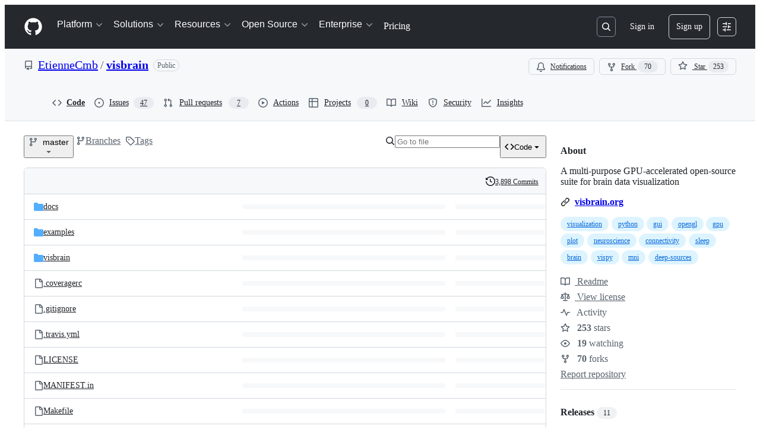

--- FILE ---
content_type: image/svg+xml
request_url: https://camo.githubusercontent.com/12f9986c0da440c81528299b2631abdc6fb747e1f940df08182c71a5c6e9f5f6/68747470733a2f2f636f6465636f762e696f2f67682f457469656e6e65436d622f766973627261696e2f6272616e63682f6d61737465722f67726170682f62616467652e737667
body_size: 1660
content:
<svg xmlns="http://www.w3.org/2000/svg" width="112" height="20">
    <linearGradient id="b" x2="0" y2="100%">
        <stop offset="0" stop-color="#bbb" stop-opacity=".1" />
        <stop offset="1" stop-opacity=".1" />
    </linearGradient>
    <mask id="a">
        <rect width="112" height="20" rx="3" fill="#fff" />
    </mask>
    <g mask="url(#a)">
        <path fill="#555" d="M0 0h73v20H0z" />
        <path fill="#b7ae1c" d="M73 0h39v20H73z" />
        <path fill="url(#b)" d="M0 0h112v20H0z" />
    </g>
    <g fill="#fff" text-anchor="middle" font-family="DejaVu Sans,Verdana,Geneva,sans-serif" font-size="11">
        <text x="46" y="15" fill="#010101" fill-opacity=".3">codecov</text>
        <text x="46" y="14">codecov</text>
        <text x="93" y="15" fill="#010101" fill-opacity=".3">86%</text>
        <text x="93" y="14">86%</text>
    </g>
    <svg viewBox="120 -8 60 60">
        <path d="M23.013 0C10.333.009.01 10.22 0 22.762v.058l3.914 2.275.053-.036a11.291 11.291 0 0 1 8.352-1.767 10.911 10.911 0 0 1 5.5 2.726l.673.624.38-.828c.368-.802.793-1.556 1.264-2.24.19-.276.398-.554.637-.851l.393-.49-.484-.404a16.08 16.08 0 0 0-7.453-3.466 16.482 16.482 0 0 0-7.705.449C7.386 10.683 14.56 5.016 23.03 5.01c4.779 0 9.272 1.84 12.651 5.18 2.41 2.382 4.069 5.35 4.807 8.591a16.53 16.53 0 0 0-4.792-.723l-.292-.002a16.707 16.707 0 0 0-1.902.14l-.08.012c-.28.037-.524.074-.748.115-.11.019-.218.041-.327.063-.257.052-.51.108-.75.169l-.265.067a16.39 16.39 0 0 0-.926.276l-.056.018c-.682.23-1.36.511-2.016.838l-.052.026c-.29.145-.584.305-.899.49l-.069.04a15.596 15.596 0 0 0-4.061 3.466l-.145.175c-.29.36-.521.666-.723.96-.17.247-.34.513-.552.864l-.116.199c-.17.292-.32.57-.449.824l-.03.057a16.116 16.116 0 0 0-.843 2.029l-.034.102a15.65 15.65 0 0 0-.786 5.174l.003.214a21.523 21.523 0 0 0 .04.754c.009.119.02.237.032.355.014.145.032.29.049.432l.01.08c.01.067.017.133.026.197.034.242.074.48.119.72.463 2.419 1.62 4.836 3.345 6.99l.078.098.08-.095c.688-.81 2.395-3.38 2.539-4.922l.003-.029-.014-.025a10.727 10.727 0 0 1-1.226-4.956c0-5.76 4.545-10.544 10.343-10.89l.381-.014a11.403 11.403 0 0 1 6.651 1.957l.054.036 3.862-2.237.05-.03v-.056c.006-6.08-2.384-11.793-6.729-16.089C34.932 2.361 29.16 0 23.013 0" fill="#F01F7A" fill-rule="evenodd"/>
    </svg>
</svg>

--- FILE ---
content_type: image/svg+xml
request_url: https://camo.githubusercontent.com/58cbdf34c330c0b383fca3dc20fe1a51bddb980b6522aab0fbcae6d95b3e0f0c/68747470733a2f2f706570792e746563682f62616467652f766973627261696e
body_size: 573
content:
<svg xmlns="http://www.w3.org/2000/svg" xmlns:xlink="http://www.w3.org/1999/xlink" width="100" height="20"><linearGradient id="s" x2="0" y2="100%"><stop offset="0" stop-color="#bbb" stop-opacity=".1"/><stop offset="1" stop-opacity=".1"/></linearGradient><clipPath id="r"><rect width="100" height="20" rx="3" fill="#fff"/></clipPath><g clip-path="url(#r)" transform="scale(1)"><rect width="69" height="20" fill="#555"/><rect x="69" width="31" height="20" fill="#007ec6"/><rect width="100" height="20" fill="url(#s)"/></g><g fill="#fff" text-anchor="middle" font-family="Verdana,Geneva,DejaVu Sans,sans-serif" text-rendering="geometricPrecision" font-size="110" transform="scale(1)"><image xmlns="http://www.w3.org/2000/svg" xmlns:xlink="http://www.w3.org/1999/xlink" visibility="hidden" x="5" y="3" width="14" height="14" xlink:href=""/><text x="355" y="150" fill="#010101" fill-opacity=".3" transform="scale(.1)" textLength="590">downloads</text><text x="355" y="140" transform="scale(.1)" textLength="590">downloads</text><text x="835" y="150" fill="#010101" fill-opacity=".3" transform="scale(.1)" textLength="210">42k</text><text x="835" y="140" transform="scale(.1)" textLength="210">42k</text></g></svg>